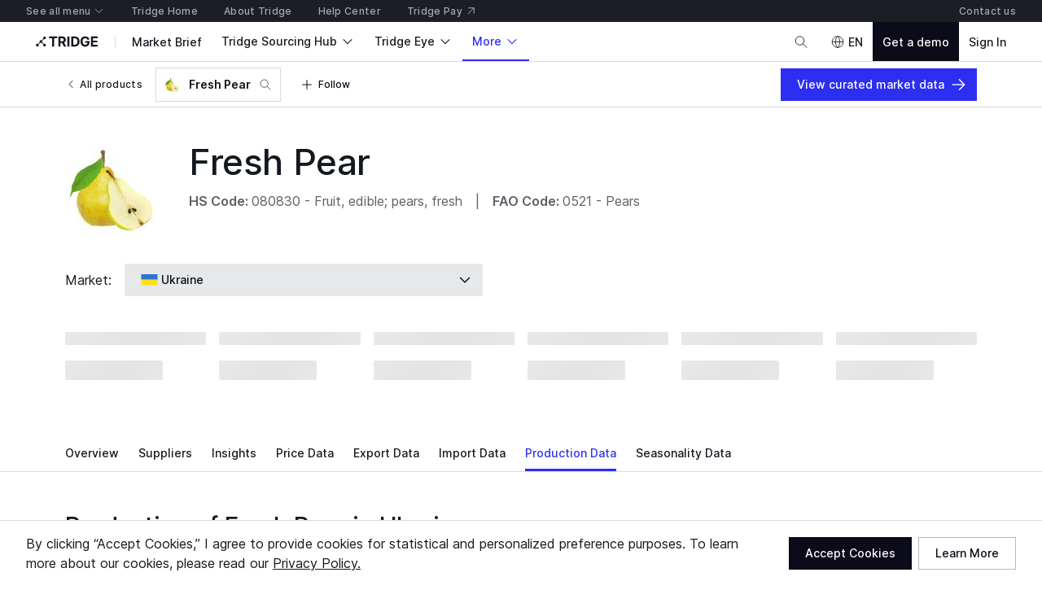

--- FILE ---
content_type: application/javascript
request_url: https://cdn-new.tridge.com/js/chunks/5IVNI6YM.js
body_size: -39
content:
import{a as o}from"https://cdn-new.tridge.com/js/chunks/BG2N3LWR.js";import{w as _}from"https://cdn-new.tridge.com/js/chunks/HHI64AL2.js";_();var L=o,E=L;window.__REACT_LAZY_LOADED_MODULES__||(window.__REACT_LAZY_LOADED_MODULES__=[]);window.__REACT_LAZY_LOADED_MODULES__.push({"src/hooks/useRouter":L});export{E as a};


--- FILE ---
content_type: application/javascript
request_url: https://cdn-new.tridge.com/js/chunks/PAP5HKRY.js
body_size: -24
content:
import{D as t}from"https://cdn-new.tridge.com/js/chunks/QWG3RNVL.js";import{w as e}from"https://cdn-new.tridge.com/js/chunks/HHI64AL2.js";e();var r=t`
  fragment articleFieldsForArticleSimpleItem on Article {
    id
    code
    translatedTitle
    date
    englishSummary
    media {
      name
    }
  }
`;export{r as a};


--- FILE ---
content_type: application/javascript
request_url: https://cdn-new.tridge.com/js/chunks/K7LIPEYN.js
body_size: 12781
content:
import{a as Xt}from"https://cdn-new.tridge.com/js/chunks/VI3EMPJK.js";import{f as me,g as We,h as mt,j as de,v as j,w as V,y as Xe,z as Wt}from"https://cdn-new.tridge.com/js/chunks/HHI64AL2.js";var gt=We(N=>{"use strict";V();var Ze=Symbol.for("react.element"),qe=Symbol.for("react.portal"),xe=Symbol.for("react.fragment"),Pe=Symbol.for("react.strict_mode"),_e=Symbol.for("react.profiler"),Oe=Symbol.for("react.provider"),Ne=Symbol.for("react.context"),Zt=Symbol.for("react.server_context"),Re=Symbol.for("react.forward_ref"),Ie=Symbol.for("react.suspense"),Te=Symbol.for("react.suspense_list"),De=Symbol.for("react.memo"),je=Symbol.for("react.lazy"),qt=Symbol.for("react.offscreen"),yt;yt=Symbol.for("react.module.reference");function K(e){if(typeof e=="object"&&e!==null){var n=e.$$typeof;switch(n){case Ze:switch(e=e.type,e){case xe:case _e:case Pe:case Ie:case Te:return e;default:switch(e=e&&e.$$typeof,e){case Zt:case Ne:case Re:case je:case De:case Oe:return e;default:return n}}case qe:return n}}}N.ContextConsumer=Ne;N.ContextProvider=Oe;N.Element=Ze;N.ForwardRef=Re;N.Fragment=xe;N.Lazy=je;N.Memo=De;N.Portal=qe;N.Profiler=_e;N.StrictMode=Pe;N.Suspense=Ie;N.SuspenseList=Te;N.isAsyncMode=function(){return!1};N.isConcurrentMode=function(){return!1};N.isContextConsumer=function(e){return K(e)===Ne};N.isContextProvider=function(e){return K(e)===Oe};N.isElement=function(e){return typeof e=="object"&&e!==null&&e.$$typeof===Ze};N.isForwardRef=function(e){return K(e)===Re};N.isFragment=function(e){return K(e)===xe};N.isLazy=function(e){return K(e)===je};N.isMemo=function(e){return K(e)===De};N.isPortal=function(e){return K(e)===qe};N.isProfiler=function(e){return K(e)===_e};N.isStrictMode=function(e){return K(e)===Pe};N.isSuspense=function(e){return K(e)===Ie};N.isSuspenseList=function(e){return K(e)===Te};N.isValidElementType=function(e){return typeof e=="string"||typeof e=="function"||e===xe||e===_e||e===Pe||e===Ie||e===Te||e===qt||typeof e=="object"&&e!==null&&(e.$$typeof===je||e.$$typeof===De||e.$$typeof===Oe||e.$$typeof===Ne||e.$$typeof===Re||e.$$typeof===yt||e.getModuleId!==void 0)};N.typeOf=K});var St=We((tn,vt)=>{V();var Jr=de(Xe());vt.exports=gt()});var bt=We((nn,wt)=>{V();wt.exports=function(n,t,r,a){var i=r?r.call(a,n,t):void 0;if(i!==void 0)return!!i;if(n===t)return!0;if(typeof n!="object"||!n||typeof t!="object"||!t)return!1;var s=Object.keys(n),l=Object.keys(t);if(s.length!==l.length)return!1;for(var S=Object.prototype.hasOwnProperty.bind(t),f=0;f<s.length;f++){var m=s[f];if(!S(m))return!1;var w=n[m],R=t[m];if(i=r?r.call(a,w,R,m):void 0,i===!1||i===void 0&&w!==R)return!1}return!0}});function Kt(e){function n(h,u,d,y,o){for(var x=0,c=0,M=0,P=0,O,g,F=0,U=0,A,Y=A=O=0,_=0,G=0,Ce=0,H=0,Ee=d.length,ke=Ee-1,ee,p="",L="",Be="",Ue="",ie;_<Ee;){if(g=d.charCodeAt(_),_===ke&&c+P+M+x!==0&&(c!==0&&(g=c===47?10:47),P=M=x=0,Ee++,ke++),c+P+M+x===0){if(_===ke&&(0<G&&(p=p.replace(R,"")),0<p.trim().length)){switch(g){case 32:case 9:case 59:case 13:case 10:break;default:p+=d.charAt(_)}g=59}switch(g){case 123:for(p=p.trim(),O=p.charCodeAt(0),A=1,H=++_;_<Ee;){switch(g=d.charCodeAt(_)){case 123:A++;break;case 125:A--;break;case 47:switch(g=d.charCodeAt(_+1)){case 42:case 47:e:{for(Y=_+1;Y<ke;++Y)switch(d.charCodeAt(Y)){case 47:if(g===42&&d.charCodeAt(Y-1)===42&&_+2!==Y){_=Y+1;break e}break;case 10:if(g===47){_=Y+1;break e}}_=Y}}break;case 91:g++;case 40:g++;case 34:case 39:for(;_++<ke&&d.charCodeAt(_)!==g;);}if(A===0)break;_++}switch(A=d.substring(H,_),O===0&&(O=(p=p.replace(w,"").trim()).charCodeAt(0)),O){case 64:switch(0<G&&(p=p.replace(R,"")),g=p.charCodeAt(1),g){case 100:case 109:case 115:case 45:G=u;break;default:G=Se}if(A=n(u,G,A,g,o+1),H=A.length,0<q&&(G=t(Se,p,Ce),ie=l(3,A,G,u,Q,W,H,g,o,y),p=G.join(""),ie!==void 0&&(H=(A=ie.trim()).length)===0&&(g=0,A="")),0<H)switch(g){case 115:p=p.replace(oe,s);case 100:case 109:case 45:A=p+"{"+A+"}";break;case 107:p=p.replace(k,"$1 $2"),A=p+"{"+A+"}",A=B===1||B===2&&i("@"+A,3)?"@-webkit-"+A+"@"+A:"@"+A;break;default:A=p+A,y===112&&(A=(L+=A,""))}else A="";break;default:A=n(u,t(u,p,Ce),A,y,o+1)}Be+=A,A=Ce=G=Y=O=0,p="",g=d.charCodeAt(++_);break;case 125:case 59:if(p=(0<G?p.replace(R,""):p).trim(),1<(H=p.length))switch(Y===0&&(O=p.charCodeAt(0),O===45||96<O&&123>O)&&(H=(p=p.replace(" ",":")).length),0<q&&(ie=l(1,p,u,h,Q,W,L.length,y,o,y))!==void 0&&(H=(p=ie.trim()).length)===0&&(p="\0\0"),O=p.charCodeAt(0),g=p.charCodeAt(1),O){case 0:break;case 64:if(g===105||g===99){Ue+=p+d.charAt(_);break}default:p.charCodeAt(H-1)!==58&&(L+=a(p,O,g,p.charCodeAt(2)))}Ce=G=Y=O=0,p="",g=d.charCodeAt(++_)}}switch(g){case 13:case 10:c===47?c=0:1+O===0&&y!==107&&0<p.length&&(G=1,p+="\0"),0<q*pe&&l(0,p,u,h,Q,W,L.length,y,o,y),W=1,Q++;break;case 59:case 125:if(c+P+M+x===0){W++;break}default:switch(W++,ee=d.charAt(_),g){case 9:case 32:if(P+x+c===0)switch(F){case 44:case 58:case 9:case 32:ee="";break;default:g!==32&&(ee=" ")}break;case 0:ee="\\0";break;case 12:ee="\\f";break;case 11:ee="\\v";break;case 38:P+c+x===0&&(G=Ce=1,ee="\f"+ee);break;case 108:if(P+c+x+ne===0&&0<Y)switch(_-Y){case 2:F===112&&d.charCodeAt(_-3)===58&&(ne=F);case 8:U===111&&(ne=U)}break;case 58:P+c+x===0&&(Y=_);break;case 44:c+M+P+x===0&&(G=1,ee+="\r");break;case 34:case 39:c===0&&(P=P===g?0:P===0?g:P);break;case 91:P+c+M===0&&x++;break;case 93:P+c+M===0&&x--;break;case 41:P+c+x===0&&M--;break;case 40:if(P+c+x===0){if(O===0)switch(2*F+3*U){case 533:break;default:O=1}M++}break;case 64:c+M+P+x+Y+A===0&&(A=1);break;case 42:case 47:if(!(0<P+x+M))switch(c){case 0:switch(2*g+3*d.charCodeAt(_+1)){case 235:c=47;break;case 220:H=_,c=42}break;case 42:g===47&&F===42&&H+2!==_&&(d.charCodeAt(H+2)===33&&(L+=d.substring(H,_+1)),ee="",c=0)}}c===0&&(p+=ee)}U=F,F=g,_++}if(H=L.length,0<H){if(G=u,0<q&&(ie=l(2,L,G,h,Q,W,H,y,o,y),ie!==void 0&&(L=ie).length===0))return Ue+L+Be;if(L=G.join(",")+"{"+L+"}",B*ne!==0){switch(B!==2||i(L,2)||(ne=0),ne){case 111:L=L.replace(T,":-moz-$1")+L;break;case 112:L=L.replace($,"::-webkit-input-$1")+L.replace($,"::-moz-$1")+L.replace($,":-ms-input-$1")+L}ne=0}}return Ue+L+Be}function t(h,u,d){var y=u.trim().split(v);u=y;var o=y.length,x=h.length;switch(x){case 0:case 1:var c=0;for(h=x===0?"":h[0]+" ";c<o;++c)u[c]=r(h,u[c],d).trim();break;default:var M=c=0;for(u=[];c<o;++c)for(var P=0;P<x;++P)u[M++]=r(h[P]+" ",y[c],d).trim()}return u}function r(h,u,d){var y=u.charCodeAt(0);switch(33>y&&(y=(u=u.trim()).charCodeAt(0)),y){case 38:return u.replace(I,"$1"+h.trim());case 58:return h.trim()+u.replace(I,"$1"+h.trim());default:if(0<1*d&&0<u.indexOf("\f"))return u.replace(I,(h.charCodeAt(0)===58?"":"$1")+h.trim())}return h+u}function a(h,u,d,y){var o=h+";",x=2*u+3*d+4*y;if(x===944){h=o.indexOf(":",9)+1;var c=o.substring(h,o.length-1).trim();return c=o.substring(0,h).trim()+c+";",B===1||B===2&&i(c,1)?"-webkit-"+c+c:c}if(B===0||B===2&&!i(o,1))return o;switch(x){case 1015:return o.charCodeAt(10)===97?"-webkit-"+o+o:o;case 951:return o.charCodeAt(3)===116?"-webkit-"+o+o:o;case 963:return o.charCodeAt(5)===110?"-webkit-"+o+o:o;case 1009:if(o.charCodeAt(4)!==100)break;case 969:case 942:return"-webkit-"+o+o;case 978:return"-webkit-"+o+"-moz-"+o+o;case 1019:case 983:return"-webkit-"+o+"-moz-"+o+"-ms-"+o+o;case 883:if(o.charCodeAt(8)===45)return"-webkit-"+o+o;if(0<o.indexOf("image-set(",11))return o.replace(fe,"$1-webkit-$2")+o;break;case 932:if(o.charCodeAt(4)===45)switch(o.charCodeAt(5)){case 103:return"-webkit-box-"+o.replace("-grow","")+"-webkit-"+o+"-ms-"+o.replace("grow","positive")+o;case 115:return"-webkit-"+o+"-ms-"+o.replace("shrink","negative")+o;case 98:return"-webkit-"+o+"-ms-"+o.replace("basis","preferred-size")+o}return"-webkit-"+o+"-ms-"+o+o;case 964:return"-webkit-"+o+"-ms-flex-"+o+o;case 1023:if(o.charCodeAt(8)!==99)break;return c=o.substring(o.indexOf(":",15)).replace("flex-","").replace("space-between","justify"),"-webkit-box-pack"+c+"-webkit-"+o+"-ms-flex-pack"+c+o;case 1005:return C.test(o)?o.replace(D,":-webkit-")+o.replace(D,":-moz-")+o:o;case 1e3:switch(c=o.substring(13).trim(),u=c.indexOf("-")+1,c.charCodeAt(0)+c.charCodeAt(u)){case 226:c=o.replace(z,"tb");break;case 232:c=o.replace(z,"tb-rl");break;case 220:c=o.replace(z,"lr");break;default:return o}return"-webkit-"+o+"-ms-"+c+o;case 1017:if(o.indexOf("sticky",9)===-1)break;case 975:switch(u=(o=h).length-10,c=(o.charCodeAt(u)===33?o.substring(0,u):o).substring(h.indexOf(":",7)+1).trim(),x=c.charCodeAt(0)+(c.charCodeAt(7)|0)){case 203:if(111>c.charCodeAt(8))break;case 115:o=o.replace(c,"-webkit-"+c)+";"+o;break;case 207:case 102:o=o.replace(c,"-webkit-"+(102<x?"inline-":"")+"box")+";"+o.replace(c,"-webkit-"+c)+";"+o.replace(c,"-ms-"+c+"box")+";"+o}return o+";";case 938:if(o.charCodeAt(5)===45)switch(o.charCodeAt(6)){case 105:return c=o.replace("-items",""),"-webkit-"+o+"-webkit-box-"+c+"-ms-flex-"+c+o;case 115:return"-webkit-"+o+"-ms-flex-item-"+o.replace(Z,"")+o;default:return"-webkit-"+o+"-ms-flex-line-pack"+o.replace("align-content","").replace(Z,"")+o}break;case 973:case 989:if(o.charCodeAt(3)!==45||o.charCodeAt(4)===122)break;case 931:case 953:if(ae.test(h)===!0)return(c=h.substring(h.indexOf(":")+1)).charCodeAt(0)===115?a(h.replace("stretch","fill-available"),u,d,y).replace(":fill-available",":stretch"):o.replace(c,"-webkit-"+c)+o.replace(c,"-moz-"+c.replace("fill-",""))+o;break;case 962:if(o="-webkit-"+o+(o.charCodeAt(5)===102?"-ms-"+o:"")+o,d+y===211&&o.charCodeAt(13)===105&&0<o.indexOf("transform",10))return o.substring(0,o.indexOf(";",27)+1).replace(E,"$1-webkit-$2")+o}return o}function i(h,u){var d=h.indexOf(u===1?":":"{"),y=h.substring(0,u!==3?d:10);return d=h.substring(d+1,h.length-1),we(u!==2?y:y.replace(re,"$1"),d,u)}function s(h,u){var d=a(u,u.charCodeAt(0),u.charCodeAt(1),u.charCodeAt(2));return d!==u+";"?d.replace(ue," or ($1)").substring(4):"("+u+")"}function l(h,u,d,y,o,x,c,M,P,O){for(var g=0,F=u,U;g<q;++g)switch(U=J[g].call(m,h,F,d,y,o,x,c,M,P,O)){case void 0:case!1:case!0:case null:break;default:F=U}if(F!==u)return F}function S(h){switch(h){case void 0:case null:q=J.length=0;break;default:if(typeof h=="function")J[q++]=h;else if(typeof h=="object")for(var u=0,d=h.length;u<d;++u)S(h[u]);else pe=!!h|0}return S}function f(h){return h=h.prefix,h!==void 0&&(we=null,h?typeof h!="function"?B=1:(B=2,we=h):B=0),f}function m(h,u){var d=h;if(33>d.charCodeAt(0)&&(d=d.trim()),be=d,d=[be],0<q){var y=l(-1,u,d,d,Q,W,0,0,0,0);y!==void 0&&typeof y=="string"&&(u=y)}var o=n(Se,d,u,0,0);return 0<q&&(y=l(-2,o,d,d,Q,W,o.length,0,0,0),y!==void 0&&(o=y)),be="",ne=0,W=Q=1,o}var w=/^\0+/g,R=/[\0\r\f]/g,D=/: */g,C=/zoo|gra/,E=/([,: ])(transform)/g,v=/,\r+?/g,I=/([\t\r\n ])*\f?&/g,k=/@(k\w+)\s*(\S*)\s*/,$=/::(place)/g,T=/:(read-only)/g,z=/[svh]\w+-[tblr]{2}/,oe=/\(\s*(.*)\s*\)/g,ue=/([\s\S]*?);/g,Z=/-self|flex-/g,re=/[^]*?(:[rp][el]a[\w-]+)[^]*/,ae=/stretch|:\s*\w+\-(?:conte|avail)/,fe=/([^-])(image-set\()/,W=1,Q=1,ne=0,B=1,Se=[],J=[],q=0,we=null,pe=0,be="";return m.use=S,m.set=f,e!==void 0&&f(e),m}var an,Ct,kt=me(()=>{V();an=de(Xe());Ct=Kt});var Qt,At,Et=me(()=>{V();Qt={animationIterationCount:1,borderImageOutset:1,borderImageSlice:1,borderImageWidth:1,boxFlex:1,boxFlexGroup:1,boxOrdinalGroup:1,columnCount:1,columns:1,flex:1,flexGrow:1,flexPositive:1,flexShrink:1,flexNegative:1,flexOrder:1,gridRow:1,gridRowEnd:1,gridRowSpan:1,gridRowStart:1,gridColumn:1,gridColumnEnd:1,gridColumnSpan:1,gridColumnStart:1,msGridRow:1,msGridRowSpan:1,msGridColumn:1,msGridColumnSpan:1,fontWeight:1,lineHeight:1,opacity:1,order:1,orphans:1,tabSize:1,widows:1,zIndex:1,zoom:1,WebkitLineClamp:1,fillOpacity:1,floodOpacity:1,stopOpacity:1,strokeDasharray:1,strokeDashoffset:1,strokeMiterlimit:1,strokeOpacity:1,strokeWidth:1},At=Qt});function xt(e){var n=Object.create(null);return function(t){return n[t]===void 0&&(n[t]=e(t)),n[t]}}var Pt=me(()=>{V()});var Jt,Ke,_t=me(()=>{V();Pt();Jt=/^((children|dangerouslySetInnerHTML|key|ref|autoFocus|defaultValue|defaultChecked|innerHTML|suppressContentEditableWarning|suppressHydrationWarning|valueLink|abbr|accept|acceptCharset|accessKey|action|allow|allowUserMedia|allowPaymentRequest|allowFullScreen|allowTransparency|alt|async|autoComplete|autoPlay|capture|cellPadding|cellSpacing|challenge|charSet|checked|cite|classID|className|cols|colSpan|content|contentEditable|contextMenu|controls|controlsList|coords|crossOrigin|data|dateTime|decoding|default|defer|dir|disabled|disablePictureInPicture|disableRemotePlayback|download|draggable|encType|enterKeyHint|fetchpriority|fetchPriority|form|formAction|formEncType|formMethod|formNoValidate|formTarget|frameBorder|headers|height|hidden|high|href|hrefLang|htmlFor|httpEquiv|id|inputMode|integrity|is|keyParams|keyType|kind|label|lang|list|loading|loop|low|marginHeight|marginWidth|max|maxLength|media|mediaGroup|method|min|minLength|multiple|muted|name|nonce|noValidate|open|optimum|pattern|placeholder|playsInline|poster|preload|profile|radioGroup|readOnly|referrerPolicy|rel|required|reversed|role|rows|rowSpan|sandbox|scope|scoped|scrolling|seamless|selected|shape|size|sizes|slot|span|spellCheck|src|srcDoc|srcLang|srcSet|start|step|style|summary|tabIndex|target|title|translate|type|useMap|value|width|wmode|wrap|about|datatype|inlist|prefix|property|resource|typeof|vocab|autoCapitalize|autoCorrect|autoSave|color|incremental|fallback|inert|itemProp|itemScope|itemType|itemID|itemRef|on|option|results|security|unselectable|accentHeight|accumulate|additive|alignmentBaseline|allowReorder|alphabetic|amplitude|arabicForm|ascent|attributeName|attributeType|autoReverse|azimuth|baseFrequency|baselineShift|baseProfile|bbox|begin|bias|by|calcMode|capHeight|clip|clipPathUnits|clipPath|clipRule|colorInterpolation|colorInterpolationFilters|colorProfile|colorRendering|contentScriptType|contentStyleType|cursor|cx|cy|d|decelerate|descent|diffuseConstant|direction|display|divisor|dominantBaseline|dur|dx|dy|edgeMode|elevation|enableBackground|end|exponent|externalResourcesRequired|fill|fillOpacity|fillRule|filter|filterRes|filterUnits|floodColor|floodOpacity|focusable|fontFamily|fontSize|fontSizeAdjust|fontStretch|fontStyle|fontVariant|fontWeight|format|from|fr|fx|fy|g1|g2|glyphName|glyphOrientationHorizontal|glyphOrientationVertical|glyphRef|gradientTransform|gradientUnits|hanging|horizAdvX|horizOriginX|ideographic|imageRendering|in|in2|intercept|k|k1|k2|k3|k4|kernelMatrix|kernelUnitLength|kerning|keyPoints|keySplines|keyTimes|lengthAdjust|letterSpacing|lightingColor|limitingConeAngle|local|markerEnd|markerMid|markerStart|markerHeight|markerUnits|markerWidth|mask|maskContentUnits|maskUnits|mathematical|mode|numOctaves|offset|opacity|operator|order|orient|orientation|origin|overflow|overlinePosition|overlineThickness|panose1|paintOrder|pathLength|patternContentUnits|patternTransform|patternUnits|pointerEvents|points|pointsAtX|pointsAtY|pointsAtZ|preserveAlpha|preserveAspectRatio|primitiveUnits|r|radius|refX|refY|renderingIntent|repeatCount|repeatDur|requiredExtensions|requiredFeatures|restart|result|rotate|rx|ry|scale|seed|shapeRendering|slope|spacing|specularConstant|specularExponent|speed|spreadMethod|startOffset|stdDeviation|stemh|stemv|stitchTiles|stopColor|stopOpacity|strikethroughPosition|strikethroughThickness|string|stroke|strokeDasharray|strokeDashoffset|strokeLinecap|strokeLinejoin|strokeMiterlimit|strokeOpacity|strokeWidth|surfaceScale|systemLanguage|tableValues|targetX|targetY|textAnchor|textDecoration|textRendering|textLength|to|transform|u1|u2|underlinePosition|underlineThickness|unicode|unicodeBidi|unicodeRange|unitsPerEm|vAlphabetic|vHanging|vIdeographic|vMathematical|values|vectorEffect|version|vertAdvY|vertOriginX|vertOriginY|viewBox|viewTarget|visibility|widths|wordSpacing|writingMode|x|xHeight|x1|x2|xChannelSelector|xlinkActuate|xlinkArcrole|xlinkHref|xlinkRole|xlinkShow|xlinkTitle|xlinkType|xmlBase|xmlns|xmlnsXlink|xmlLang|xmlSpace|y|y1|y2|yChannelSelector|z|zoomAndPan|for|class|autofocus)|(([Dd][Aa][Tt][Aa]|[Aa][Rr][Ii][Aa]|x)-.*))$/,Ke=xt(function(e){return Jt.test(e)||e.charCodeAt(0)===111&&e.charCodeAt(1)===110&&e.charCodeAt(2)<91})});var pt={};mt(pt,{ServerStyleSheet:()=>Tr,StyleSheetConsumer:()=>Sr,StyleSheetContext:()=>He,StyleSheetManager:()=>Gt,ThemeConsumer:()=>_r,ThemeContext:()=>le,ThemeProvider:()=>Or,__PRIVATE__:()=>zr,createGlobalStyle:()=>Rr,css:()=>Ye,default:()=>ft,isStyledComponent:()=>Ge,keyframes:()=>Ir,useTheme:()=>jr,version:()=>er,withTheme:()=>Dr});function X(){return(X=Object.assign||function(e){for(var n=1;n<arguments.length;n++){var t=arguments[n];for(var r in t)Object.prototype.hasOwnProperty.call(t,r)&&(e[r]=t[r])}return e}).apply(this,arguments)}function ge(e){return typeof e=="function"}function tt(e){return e.displayName||e.name||"Component"}function Ge(e){return e&&typeof e.styledComponentId=="string"}function te(e){for(var n=arguments.length,t=new Array(n>1?n-1:0),r=1;r<n;r++)t[r-1]=arguments[r];throw new Error("An error occurred. See https://git.io/JUIaE#"+e+" for more information."+(t.length>0?" Args: "+t.join(", "):""))}function nt(e){var n,t="";for(n=Math.abs(e);n>52;n=n/52|0)t=Rt(n%52)+t;return(Rt(n%52)+t).replace(pr,"$1-$2")}function Lt(e){for(var n=0;n<e.length;n+=1){var t=e[n];if(ge(t)&&!Ge(t))return!1}return!0}function $t(e){var n,t,r,a,i=e===void 0?se:e,s=i.options,l=s===void 0?se:s,S=i.plugins,f=S===void 0?$e:S,m=new Ct(l),w=[],R=function(E){function v(I){if(I)try{E(I+"}")}catch(k){}}return function(I,k,$,T,z,oe,ue,Z,re,ae){switch(I){case 1:if(re===0&&k.charCodeAt(0)===64)return E(k+";"),"";break;case 2:if(Z===0)return k+"/*|*/";break;case 3:switch(Z){case 102:case 112:return E($[0]+k),"";default:return k+(ae===0?"/*|*/":"")}case-2:k.split("/*|*/}").forEach(v)}}}(function(E){w.push(E)}),D=function(E,v,I){return v===0&&vr.indexOf(I[t.length])!==-1||I.match(a)?E:"."+n};function C(E,v,I,k){k===void 0&&(k="&");var $=E.replace(gr,""),T=v&&I?I+" "+v+" { "+$+" }":$;return n=k,t=v,r=new RegExp("\\"+t+"\\b","g"),a=new RegExp("(\\"+t+"\\b){2,}"),m(I||!v?"":v,T)}return m.use([].concat(f,[function(E,v,I){E===2&&I.length&&I[0].lastIndexOf(t)>0&&(I[0]=I[0].replace(r,D))},R,function(E){if(E===-2){var v=w;return w=[],v}}])),C.hash=f.length?f.reduce(function(E,v){return v.name||te(15),ye(E,v.name)},5381).toString():"",C}function ut(){return(0,b.useContext)(He)||Vt}function Ft(){return(0,b.useContext)(lt)||ot}function Gt(e){var n=(0,b.useState)(e.stylisPlugins),t=n[0],r=n[1],a=ut(),i=(0,b.useMemo)(function(){var l=a;return e.sheet?l=e.sheet:e.target&&(l=l.reconstructWithOptions({target:e.target},!1)),e.disableCSSOMInjection&&(l=l.reconstructWithOptions({useCSSOMInjection:!1})),l},[e.disableCSSOMInjection,e.sheet,e.target]),s=(0,b.useMemo)(function(){return $t({options:{prefix:!e.disableVendorPrefixes},plugins:t})},[e.disableVendorPrefixes,t]);return(0,b.useEffect)(function(){(0,jt.default)(t,e.stylisPlugins)||r(e.stylisPlugins)},[e.stylisPlugins]),b.default.createElement(He.Provider,{value:i},b.default.createElement(lt.Provider,{value:s},e.children))}function It(e){return wr.test(e)?e.replace(br,kr).replace(Cr,"-ms-"):e}function he(e,n,t,r){if(Array.isArray(e)){for(var a,i=[],s=0,l=e.length;s<l;s+=1)(a=he(e[s],n,t,r))!==""&&(Array.isArray(a)?i.push.apply(i,a):i.push(a));return i}if(Tt(e))return"";if(Ge(e))return"."+e.styledComponentId;if(ge(e)){if(typeof(f=e)!="function"||f.prototype&&f.prototype.isReactComponent||!n)return e;var S=e(n);return he(S,n,t,r)}var f;return e instanceof Ht?t?(e.inject(t,r),e.getName(r)):e:et(e)?function m(w,R){var D,C,E=[];for(var v in w)w.hasOwnProperty(v)&&!Tt(w[v])&&(Array.isArray(w[v])&&w[v].isCss||ge(w[v])?E.push(It(v)+":",w[v],";"):et(w[v])?E.push.apply(E,m(w[v],v)):E.push(It(v)+": "+(D=v,(C=w[v])==null||typeof C=="boolean"||C===""?"":typeof C!="number"||C===0||D in At?String(C).trim():C+"px")+";"));return R?[R+" {"].concat(E,["}"]):E}(e):e.toString()}function Ye(e){for(var n=arguments.length,t=new Array(n>1?n-1:0),r=1;r<n;r++)t[r-1]=arguments[r];return ge(e)||et(e)?Dt(he(Ot($e,[e].concat(t)))):t.length===0&&e.length===1&&typeof e[0]=="string"?e:Dt(he(Ot(e,t)))}function Qe(e){return e.replace(Ar,"-").replace(Er,"")}function Me(e){return typeof e=="string"&&!0}function Pr(e,n,t){var r=e[t];at(n)&&at(r)?Yt(r,n):e[t]=n}function Yt(e){for(var n=arguments.length,t=new Array(n>1?n-1:0),r=1;r<n;r++)t[r-1]=arguments[r];for(var a=0,i=t;a<i.length;a++){var s=i[a];if(at(s))for(var l in s)xr(l)&&Pr(e,s[l],l)}return e}function Or(e){var n=(0,b.useContext)(le),t=(0,b.useMemo)(function(){return function(r,a){if(!r)return te(14);if(ge(r)){var i=r(a);return i}return Array.isArray(r)||typeof r!="object"?te(8):a?X({},a,{},r):r}(e.theme,n)},[e.theme,n]);return e.children?b.default.createElement(le.Provider,{value:t},e.children):null}function Bt(e,n,t){var r=Ge(e),a=!Me(e),i=n.attrs,s=i===void 0?$e:i,l=n.componentId,S=l===void 0?function(k,$){var T=typeof k!="string"?"sc":Qe(k);Je[T]=(Je[T]||0)+1;var z=T+"-"+ht("5.3.9"+T+Je[T]);return $?$+"-"+z:z}(n.displayName,n.parentComponentId):l,f=n.displayName,m=f===void 0?function(k){return Me(k)?"styled."+k:"Styled("+tt(k)+")"}(e):f,w=n.displayName&&n.componentId?Qe(n.displayName)+"-"+n.componentId:n.componentId||S,R=r&&e.attrs?Array.prototype.concat(e.attrs,s).filter(Boolean):s,D=n.shouldForwardProp;r&&e.shouldForwardProp&&(D=n.shouldForwardProp?function(k,$,T){return e.shouldForwardProp(k,$,T)&&n.shouldForwardProp(k,$,T)}:e.shouldForwardProp);var C,E=new yr(t,w,r?e.componentStyle:void 0),v=E.isStatic&&s.length===0,I=function(k,$){return function(T,z,oe,ue){var Z=T.attrs,re=T.componentStyle,ae=T.defaultProps,fe=T.foldedComponentIds,W=T.shouldForwardProp,Q=T.styledComponentId,ne=T.target,B=function(y,o,x){y===void 0&&(y=se);var c=X({},o,{theme:y}),M={};return x.forEach(function(P){var O,g,F,U=P;for(O in ge(U)&&(U=U(c)),U)c[O]=M[O]=O==="className"?(g=M[O],F=U[O],g&&F?g+" "+F:g||F):U[O]}),[c,M]}(dt(z,(0,b.useContext)(le),ae)||se,z,Z),Se=B[0],J=B[1],q=function(y,o,x,c){var M=ut(),P=Ft(),O=o?y.generateAndInjectStyles(se,M,P):y.generateAndInjectStyles(x,M,P);return O}(re,ue,Se,void 0),we=oe,pe=J.$as||z.$as||J.as||z.as||ne,be=Me(pe),h=J!==z?X({},z,{},J):z,u={};for(var d in h)d[0]!=="$"&&d!=="as"&&(d==="forwardedAs"?u.as=h[d]:(W?W(d,Ke,pe):!be||Ke(d))&&(u[d]=h[d]));return z.style&&J.style!==z.style&&(u.style=X({},z.style,{},J.style)),u.className=Array.prototype.concat(fe,Q,q!==Q?q:null,z.className,J.className).filter(Boolean).join(" "),u.ref=we,(0,b.createElement)(pe,u)}(C,k,$,v)};return I.displayName=m,(C=b.default.forwardRef(I)).attrs=R,C.componentStyle=E,C.displayName=m,C.shouldForwardProp=D,C.foldedComponentIds=r?Array.prototype.concat(e.foldedComponentIds,e.styledComponentId):$e,C.styledComponentId=w,C.target=r?e.target:e,C.withComponent=function(k){var $=n.componentId,T=function(oe,ue){if(oe==null)return{};var Z,re,ae={},fe=Object.keys(oe);for(re=0;re<fe.length;re++)Z=fe[re],ue.indexOf(Z)>=0||(ae[Z]=oe[Z]);return ae}(n,["componentId"]),z=$&&$+"-"+(Me(k)?k:Qe(tt(k)));return Bt(k,X({},T,{attrs:R,componentId:z}),t)},Object.defineProperty(C,"defaultProps",{get:function(){return this._foldedDefaultProps},set:function(k){this._foldedDefaultProps=r?Yt({},e.defaultProps,k):k}}),Object.defineProperty(C,"toString",{value:function(){return"."+C.styledComponentId}}),a&&(0,st.default)(C,e,{attrs:!0,componentStyle:!0,displayName:!0,foldedComponentIds:!0,shouldForwardProp:!0,styledComponentId:!0,target:!0,withComponent:!0}),C}function Rr(e){for(var n=arguments.length,t=new Array(n>1?n-1:0),r=1;r<n;r++)t[r-1]=arguments[r];var a=Ye.apply(void 0,[e].concat(t)),i="sc-global-"+ht(JSON.stringify(a)),s=new Nr(a,i);function l(f){var m=ut(),w=Ft(),R=(0,b.useContext)(le),D=(0,b.useRef)(m.allocateGSInstance(i)).current;return m.server&&S(D,f,m,R,w),(0,b.useLayoutEffect)(function(){if(!m.server)return S(D,f,m,R,w),function(){return s.removeStyles(D,m)}},[D,f,m,R,w]),null}function S(f,m,w,R,D){if(s.isStatic)s.renderStyles(f,rr,w,D);else{var C=X({},m,{theme:dt(m,R,l.defaultProps)});s.renderStyles(f,C,w,D)}}return b.default.memo(l)}function Ir(e){for(var n=arguments.length,t=new Array(n>1?n-1:0),r=1;r<n;r++)t[r-1]=arguments[r];var a=Ye.apply(void 0,[e].concat(t)).join(""),i=ht(a);return new Ht(i,a)}var gn,Fe,b,jt,st,Ot,et,$e,se,ce,er,ct,tr,rr,nr,Le,Ve,Ae,ze,or,ar,ir,sr,cr,lr,rt,zt,ur,dr,hr,Nt,fr,ve,pr,Rt,ye,Mt,mr,yr,gr,vr,He,Sr,lt,Vt,ot,Ht,wr,br,Cr,kr,Tt,Dt,dt,Ar,Er,ht,at,xr,le,_r,Je,it,Nr,Tr,Dr,jr,zr,ft,Ut=me(()=>{V();gn=de(Xe()),Fe=de(St()),b=de(Wt()),jt=de(bt());kt();Et();_t();st=de(Xt());Ot=function(e,n){for(var t=[e[0]],r=0,a=n.length;r<a;r+=1)t.push(n[r],e[r+1]);return t},et=function(e){return e!==null&&typeof e=="object"&&(e.toString?e.toString():Object.prototype.toString.call(e))==="[object Object]"&&!(0,Fe.typeOf)(e)},$e=Object.freeze([]),se=Object.freeze({});ce=typeof j!="undefined"&&j.env!==void 0&&(j.env.REACT_APP_SC_ATTR||j.env.SC_ATTR)||"data-styled",er="5.3.9",ct=typeof window!="undefined"&&"HTMLElement"in window,tr=!!(typeof SC_DISABLE_SPEEDY=="boolean"?SC_DISABLE_SPEEDY:typeof j!="undefined"&&j.env!==void 0&&(j.env.REACT_APP_SC_DISABLE_SPEEDY!==void 0&&j.env.REACT_APP_SC_DISABLE_SPEEDY!==""?j.env.REACT_APP_SC_DISABLE_SPEEDY!=="false"&&j.env.REACT_APP_SC_DISABLE_SPEEDY:j.env.SC_DISABLE_SPEEDY!==void 0&&j.env.SC_DISABLE_SPEEDY!==""&&j.env.SC_DISABLE_SPEEDY!=="false"&&j.env.SC_DISABLE_SPEEDY)),rr={};nr=function(){function e(t){this.groupSizes=new Uint32Array(512),this.length=512,this.tag=t}var n=e.prototype;return n.indexOfGroup=function(t){for(var r=0,a=0;a<t;a++)r+=this.groupSizes[a];return r},n.insertRules=function(t,r){if(t>=this.groupSizes.length){for(var a=this.groupSizes,i=a.length,s=i;t>=s;)(s<<=1)<0&&te(16,""+t);this.groupSizes=new Uint32Array(s),this.groupSizes.set(a),this.length=s;for(var l=i;l<s;l++)this.groupSizes[l]=0}for(var S=this.indexOfGroup(t+1),f=0,m=r.length;f<m;f++)this.tag.insertRule(S,r[f])&&(this.groupSizes[t]++,S++)},n.clearGroup=function(t){if(t<this.length){var r=this.groupSizes[t],a=this.indexOfGroup(t),i=a+r;this.groupSizes[t]=0;for(var s=a;s<i;s++)this.tag.deleteRule(a)}},n.getGroup=function(t){var r="";if(t>=this.length||this.groupSizes[t]===0)return r;for(var a=this.groupSizes[t],i=this.indexOfGroup(t),s=i+a,l=i;l<s;l++)r+=this.tag.getRule(l)+`/*!sc*/
`;return r},e}(),Le=new Map,Ve=new Map,Ae=1,ze=function(e){if(Le.has(e))return Le.get(e);for(;Ve.has(Ae);)Ae++;var n=Ae++;return Le.set(e,n),Ve.set(n,e),n},or=function(e){return Ve.get(e)},ar=function(e,n){n>=Ae&&(Ae=n+1),Le.set(e,n),Ve.set(n,e)},ir="style["+ce+'][data-styled-version="5.3.9"]',sr=new RegExp("^"+ce+'\\.g(\\d+)\\[id="([\\w\\d-]+)"\\].*?"([^"]*)'),cr=function(e,n,t){for(var r,a=t.split(","),i=0,s=a.length;i<s;i++)(r=a[i])&&e.registerName(n,r)},lr=function(e,n){for(var t=(n.textContent||"").split(`/*!sc*/
`),r=[],a=0,i=t.length;a<i;a++){var s=t[a].trim();if(s){var l=s.match(sr);if(l){var S=0|parseInt(l[1],10),f=l[2];S!==0&&(ar(f,S),cr(e,f,l[3]),e.getTag().insertRules(S,r)),r.length=0}else r.push(s)}}},rt=function(){return typeof __webpack_nonce__!="undefined"?__webpack_nonce__:null},zt=function(e){var n=document.head,t=e||n,r=document.createElement("style"),a=function(l){for(var S=l.childNodes,f=S.length;f>=0;f--){var m=S[f];if(m&&m.nodeType===1&&m.hasAttribute(ce))return m}}(t),i=a!==void 0?a.nextSibling:null;r.setAttribute(ce,"active"),r.setAttribute("data-styled-version","5.3.9");var s=rt();return s&&r.setAttribute("nonce",s),t.insertBefore(r,i),r},ur=function(){function e(t){var r=this.element=zt(t);r.appendChild(document.createTextNode("")),this.sheet=function(a){if(a.sheet)return a.sheet;for(var i=document.styleSheets,s=0,l=i.length;s<l;s++){var S=i[s];if(S.ownerNode===a)return S}te(17)}(r),this.length=0}var n=e.prototype;return n.insertRule=function(t,r){try{return this.sheet.insertRule(r,t),this.length++,!0}catch(a){return!1}},n.deleteRule=function(t){this.sheet.deleteRule(t),this.length--},n.getRule=function(t){var r=this.sheet.cssRules[t];return r!==void 0&&typeof r.cssText=="string"?r.cssText:""},e}(),dr=function(){function e(t){var r=this.element=zt(t);this.nodes=r.childNodes,this.length=0}var n=e.prototype;return n.insertRule=function(t,r){if(t<=this.length&&t>=0){var a=document.createTextNode(r),i=this.nodes[t];return this.element.insertBefore(a,i||null),this.length++,!0}return!1},n.deleteRule=function(t){this.element.removeChild(this.nodes[t]),this.length--},n.getRule=function(t){return t<this.length?this.nodes[t].textContent:""},e}(),hr=function(){function e(t){this.rules=[],this.length=0}var n=e.prototype;return n.insertRule=function(t,r){return t<=this.length&&(this.rules.splice(t,0,r),this.length++,!0)},n.deleteRule=function(t){this.rules.splice(t,1),this.length--},n.getRule=function(t){return t<this.length?this.rules[t]:""},e}(),Nt=ct,fr={isServer:!ct,useCSSOMInjection:!tr},ve=function(){function e(t,r,a){t===void 0&&(t=se),r===void 0&&(r={}),this.options=X({},fr,{},t),this.gs=r,this.names=new Map(a),this.server=!!t.isServer,!this.server&&ct&&Nt&&(Nt=!1,function(i){for(var s=document.querySelectorAll(ir),l=0,S=s.length;l<S;l++){var f=s[l];f&&f.getAttribute(ce)!=="active"&&(lr(i,f),f.parentNode&&f.parentNode.removeChild(f))}}(this))}e.registerId=function(t){return ze(t)};var n=e.prototype;return n.reconstructWithOptions=function(t,r){return r===void 0&&(r=!0),new e(X({},this.options,{},t),this.gs,r&&this.names||void 0)},n.allocateGSInstance=function(t){return this.gs[t]=(this.gs[t]||0)+1},n.getTag=function(){return this.tag||(this.tag=(a=(r=this.options).isServer,i=r.useCSSOMInjection,s=r.target,t=a?new hr(s):i?new ur(s):new dr(s),new nr(t)));var t,r,a,i,s},n.hasNameForId=function(t,r){return this.names.has(t)&&this.names.get(t).has(r)},n.registerName=function(t,r){if(ze(t),this.names.has(t))this.names.get(t).add(r);else{var a=new Set;a.add(r),this.names.set(t,a)}},n.insertRules=function(t,r,a){this.registerName(t,r),this.getTag().insertRules(ze(t),a)},n.clearNames=function(t){this.names.has(t)&&this.names.get(t).clear()},n.clearRules=function(t){this.getTag().clearGroup(ze(t)),this.clearNames(t)},n.clearTag=function(){this.tag=void 0},n.toString=function(){return function(t){for(var r=t.getTag(),a=r.length,i="",s=0;s<a;s++){var l=or(s);if(l!==void 0){var S=t.names.get(l),f=r.getGroup(s);if(S&&f&&S.size){var m=ce+".g"+s+'[id="'+l+'"]',w="";S!==void 0&&S.forEach(function(R){R.length>0&&(w+=R+",")}),i+=""+f+m+'{content:"'+w+`"}/*!sc*/
`}}}return i}(this)},e}(),pr=/(a)(d)/gi,Rt=function(e){return String.fromCharCode(e+(e>25?39:97))};ye=function(e,n){for(var t=n.length;t;)e=33*e^n.charCodeAt(--t);return e},Mt=function(e){return ye(5381,e)};mr=Mt("5.3.9"),yr=function(){function e(n,t,r){this.rules=n,this.staticRulesId="",this.isStatic=(r===void 0||r.isStatic)&&Lt(n),this.componentId=t,this.baseHash=ye(mr,t),this.baseStyle=r,ve.registerId(t)}return e.prototype.generateAndInjectStyles=function(n,t,r){var a=this.componentId,i=[];if(this.baseStyle&&i.push(this.baseStyle.generateAndInjectStyles(n,t,r)),this.isStatic&&!r.hash)if(this.staticRulesId&&t.hasNameForId(a,this.staticRulesId))i.push(this.staticRulesId);else{var s=he(this.rules,n,t,r).join(""),l=nt(ye(this.baseHash,s)>>>0);if(!t.hasNameForId(a,l)){var S=r(s,"."+l,void 0,a);t.insertRules(a,l,S)}i.push(l),this.staticRulesId=l}else{for(var f=this.rules.length,m=ye(this.baseHash,r.hash),w="",R=0;R<f;R++){var D=this.rules[R];if(typeof D=="string")w+=D;else if(D){var C=he(D,n,t,r),E=Array.isArray(C)?C.join(""):C;m=ye(m,E+R),w+=E}}if(w){var v=nt(m>>>0);if(!t.hasNameForId(a,v)){var I=r(w,"."+v,void 0,a);t.insertRules(a,v,I)}i.push(v)}}return i.join(" ")},e}(),gr=/^\s*\/\/.*$/gm,vr=[":","[",".","#"];He=b.default.createContext(),Sr=He.Consumer,lt=b.default.createContext(),Vt=(lt.Consumer,new ve),ot=$t();Ht=function(){function e(n,t){var r=this;this.inject=function(a,i){i===void 0&&(i=ot);var s=r.name+i.hash;a.hasNameForId(r.id,s)||a.insertRules(r.id,s,i(r.rules,s,"@keyframes"))},this.toString=function(){return te(12,String(r.name))},this.name=n,this.id="sc-keyframes-"+n,this.rules=t}return e.prototype.getName=function(n){return n===void 0&&(n=ot),this.name+n.hash},e}(),wr=/([A-Z])/,br=/([A-Z])/g,Cr=/^ms-/,kr=function(e){return"-"+e.toLowerCase()};Tt=function(e){return e==null||e===!1||e===""};Dt=function(e){return Array.isArray(e)&&(e.isCss=!0),e};dt=function(e,n,t){return t===void 0&&(t=se),e.theme!==t.theme&&e.theme||n||t.theme},Ar=/[!"#$%&'()*+,./:;<=>?@[\\\]^`{|}~-]+/g,Er=/(^-|-$)/g;ht=function(e){return nt(Mt(e)>>>0)};at=function(e){return typeof e=="function"||typeof e=="object"&&e!==null&&!Array.isArray(e)},xr=function(e){return e!=="__proto__"&&e!=="constructor"&&e!=="prototype"};le=b.default.createContext(),_r=le.Consumer;Je={};it=function(e){return function n(t,r,a){if(a===void 0&&(a=se),!(0,Fe.isValidElementType)(r))return te(1,String(r));var i=function(){return t(r,a,Ye.apply(void 0,arguments))};return i.withConfig=function(s){return n(t,r,X({},a,{},s))},i.attrs=function(s){return n(t,r,X({},a,{attrs:Array.prototype.concat(a.attrs,s).filter(Boolean)}))},i}(Bt,e)};["a","abbr","address","area","article","aside","audio","b","base","bdi","bdo","big","blockquote","body","br","button","canvas","caption","cite","code","col","colgroup","data","datalist","dd","del","details","dfn","dialog","div","dl","dt","em","embed","fieldset","figcaption","figure","footer","form","h1","h2","h3","h4","h5","h6","head","header","hgroup","hr","html","i","iframe","img","input","ins","kbd","keygen","label","legend","li","link","main","map","mark","marquee","menu","menuitem","meta","meter","nav","noscript","object","ol","optgroup","option","output","p","param","picture","pre","progress","q","rp","rt","ruby","s","samp","script","section","select","small","source","span","strong","style","sub","summary","sup","table","tbody","td","textarea","tfoot","th","thead","time","title","tr","track","u","ul","var","video","wbr","circle","clipPath","defs","ellipse","foreignObject","g","image","line","linearGradient","marker","mask","path","pattern","polygon","polyline","radialGradient","rect","stop","svg","text","textPath","tspan"].forEach(function(e){it[e]=it(e)});Nr=function(){function e(t,r){this.rules=t,this.componentId=r,this.isStatic=Lt(t),ve.registerId(this.componentId+1)}var n=e.prototype;return n.createStyles=function(t,r,a,i){var s=i(he(this.rules,r,a,i).join(""),""),l=this.componentId+t;a.insertRules(l,l,s)},n.removeStyles=function(t,r){r.clearRules(this.componentId+t)},n.renderStyles=function(t,r,a,i){t>2&&ve.registerId(this.componentId+t),this.removeStyles(t,a),this.createStyles(t,r,a,i)},e}();Tr=function(){function e(){var t=this;this._emitSheetCSS=function(){var r=t.instance.toString();if(!r)return"";var a=rt();return"<style "+[a&&'nonce="'+a+'"',ce+'="true"','data-styled-version="5.3.9"'].filter(Boolean).join(" ")+">"+r+"</style>"},this.getStyleTags=function(){return t.sealed?te(2):t._emitSheetCSS()},this.getStyleElement=function(){var r;if(t.sealed)return te(2);var a=((r={})[ce]="",r["data-styled-version"]="5.3.9",r.dangerouslySetInnerHTML={__html:t.instance.toString()},r),i=rt();return i&&(a.nonce=i),[b.default.createElement("style",X({},a,{key:"sc-0-0"}))]},this.seal=function(){t.sealed=!0},this.instance=new ve({isServer:!0}),this.sealed=!1}var n=e.prototype;return n.collectStyles=function(t){return this.sealed?te(2):b.default.createElement(Gt,{sheet:this.instance},t)},n.interleaveWithNodeStream=function(t){return te(3)},e}(),Dr=function(e){var n=b.default.forwardRef(function(t,r){var a=(0,b.useContext)(le),i=e.defaultProps,s=dt(t,a,i);return b.default.createElement(e,X({},t,{theme:s,ref:r}))});return(0,st.default)(n,e),n.displayName="WithTheme("+tt(e)+")",n},jr=function(){return(0,b.useContext)(le)},zr={StyleSheet:ve,masterSheet:Vt},ft=it});var Zr={};mt(Zr,{ServerStyleSheet:()=>Mr,StyleSheetManager:()=>Lr,ThemeConsumer:()=>$r,ThemeContext:()=>Vr,ThemeProvider:()=>Fr,createGlobalStyle:()=>Gr,css:()=>Hr,default:()=>Xr,isStyledComponent:()=>Yr,keyframes:()=>Br,useTheme:()=>Ur,withTheme:()=>Wr});var Mr,Lr,$r,Vr,Fr,Gr,Hr,Yr,Br,Ur,Wr,Xr,qr=me(()=>{V();Ut();({ServerStyleSheet:Mr,StyleSheetManager:Lr,ThemeConsumer:$r,ThemeContext:Vr,ThemeProvider:Fr,createGlobalStyle:Gr,css:Hr,isStyledComponent:Yr,keyframes:Br,useTheme:Ur,withTheme:Wr}=pt),Xr=ft});export{bt as a,ft as b,Ut as c,Fr as d,Gr as e,Hr as f,Br as g,Ur as h,Xr as i,Zr as j,qr as k};
/*! Bundled license information:

react-is/cjs/react-is.production.min.js:
  (**
   * @license React
   * react-is.production.min.js
   *
   * Copyright (c) Facebook, Inc. and its affiliates.
   *
   * This source code is licensed under the MIT license found in the
   * LICENSE file in the root directory of this source tree.
   *)
*/


--- FILE ---
content_type: application/javascript
request_url: https://cdn-new.tridge.com/js/chunks/OJGC7OU6.js
body_size: -51
content:
import{w as n}from"https://cdn-new.tridge.com/js/chunks/HHI64AL2.js";n();var a={},t=e=>(a[e]||(window.BroadcastChannel?a[e]=new window.BroadcastChannel(e):console.warn("This browser does not supported BroadcastChannel")),a[e]);export{t as a};


--- FILE ---
content_type: application/javascript
request_url: https://cdn-new.tridge.com/js/chunks/WJ352LZC.js
body_size: 2548
content:
import{a as H}from"https://cdn-new.tridge.com/js/chunks/YWYCDQVZ.js";import{a as J}from"https://cdn-new.tridge.com/js/chunks/SP3B3KQI.js";import{b as Z}from"https://cdn-new.tridge.com/js/chunks/22BQ2FQJ.js";import{b as X}from"https://cdn-new.tridge.com/js/chunks/WFXVQJTY.js";import{a as V}from"https://cdn-new.tridge.com/js/chunks/WCQDMWH4.js";import{c as M}from"https://cdn-new.tridge.com/js/chunks/UKPSEZH4.js";import{a as K}from"https://cdn-new.tridge.com/js/chunks/Q6FDO73A.js";import{a as q}from"https://cdn-new.tridge.com/js/chunks/SDMW6SVH.js";import{a as B}from"https://cdn-new.tridge.com/js/chunks/4Q4ZNRIQ.js";import{a as O}from"https://cdn-new.tridge.com/js/chunks/73B7IHUN.js";import{a as Y}from"https://cdn-new.tridge.com/js/chunks/HTLJ2WY7.js";import{a as u}from"https://cdn-new.tridge.com/js/chunks/UULDXMAK.js";import{a as $}from"https://cdn-new.tridge.com/js/chunks/K7SJ7332.js";import{a as j}from"https://cdn-new.tridge.com/js/chunks/HPA5E3F2.js";import{a as W}from"https://cdn-new.tridge.com/js/chunks/WCMQXIKA.js";import{a as U}from"https://cdn-new.tridge.com/js/chunks/BMBIVK6M.js";import{a as b}from"https://cdn-new.tridge.com/js/chunks/MEZ44ZOG.js";import{a as p}from"https://cdn-new.tridge.com/js/chunks/UCIHRWUV.js";import{b as d}from"https://cdn-new.tridge.com/js/chunks/7C72JARF.js";import{a as N}from"https://cdn-new.tridge.com/js/chunks/TSYV5I63.js";import{a as F}from"https://cdn-new.tridge.com/js/chunks/NK4FODUU.js";import{a as z}from"https://cdn-new.tridge.com/js/chunks/LMXPV24C.js";import{a as S}from"https://cdn-new.tridge.com/js/chunks/T275OX2G.js";import{a as s}from"https://cdn-new.tridge.com/js/chunks/OBMTKTOQ.js";import{a as i}from"https://cdn-new.tridge.com/js/chunks/2JE6TP2B.js";import{d as T}from"https://cdn-new.tridge.com/js/chunks/RGX4CCSB.js";import{j as D,w as f}from"https://cdn-new.tridge.com/js/chunks/HHI64AL2.js";f();var r=D(T());var ao=i($).withConfig({componentId:"sc-uucJS"})`overflow:hidden;-webkit-transform:translate(0);
`,po=i(d).withConfig({componentId:"sc-jfPbA"})`object-fit:cover;
`,G=i(s).withConfig({componentId:"sc-hMpWcg"})``,lo=i(M).withConfig({componentId:"sc-ghiLQL"})`z-index:1;cursor:pointer;&:hover ${G} {text-decoration:underline;opacity:0.8;}
`,so=({boothSupply:e})=>{let{code:I,name:w,product:m={},mainImage:L}=e,{image:l}=m||{};return r.default.createElement(ao,null,r.default.createElement(lo,{to:`/find-suppliers/premium-supplies/${I}`,color:"onSurface"},r.default.createElement(p,{valign:"center"},r.default.createElement(p.Side,null,r.default.createElement(u,null,r.default.createElement(po,{src:L||l,width:32,height:32,proxyConfig:{width:64,height:64,fitIn:!0}}))),r.default.createElement(p.Main,null,r.default.createElement(W,{vertical:1,horizontal:1.5},r.default.createElement(p,{valign:"center",spacing:.5,wrap:!1},r.default.createElement(p.Main,null,r.default.createElement(G,{typography:"label.s",lineClamp:1},w)),r.default.createElement(p.Side,null,r.default.createElement(N,{name:"chevron-right",color:"onSurfaceSubtlest",typography:"label.s",weight:"regular"}))))))))},R=so,zo=R;window.__REACT_LAZY_LOADED_MODULES__||(window.__REACT_LAZY_LOADED_MODULES__=[]);window.__REACT_LAZY_LOADED_MODULES__.push({"src/components/BoothSupplyPreviewLinkItem":R});f();var o=D(T());var mo=i(d).withConfig({componentId:"sc-fbHfmJ"})`overflow:hidden;object-fit:cover;object-position:center center;
`,co=i(d).withConfig({componentId:"sc-kvwCdi"})`object-fit:contain;width:35px;max-height:35px;
`,ho=i.div.withConfig({componentId:"sc-kEGKXL"})`display:flex;align-items:center;gap:${({theme:e})=>e.spacing[.5]};word-break:break-all;
`,oo=i.span.withConfig({componentId:"sc-cKHJUL"})`flex:0 0 auto;vertical-align:middle;line-height:1;z-index:1;
`,go=i.div.withConfig({componentId:"sc-cbcwor"})`position:relative;
`,fo=i(H).withConfig({componentId:"sc-jEyXER"})`position:absolute;top:0;left:0;right:0;bottom:0;
`,uo=i.div.withConfig({componentId:"sc-gbTBFX"})``,yo=({booth:e})=>{let{code:I,companyName:w,company:m,country:L,businessTypes:l=[],products:c=[],contacts:h,contactCount:x,exportMarkets_Continents:_}=e,{logo:v,marketplaceCompany:A}=m,{code:a,localizedName:C}=L,{organizationIsBizVerified:k}=A;return o.default.createElement(uo,null,o.default.createElement(go,null,o.default.createElement(p,{spacing:1},o.default.createElement(p.Main,null,o.default.createElement(ho,null,o.default.createElement(s,{typography:"label.l",lineClamp:1},w),k?o.default.createElement(oo,null,o.default.createElement(X,null)):null,o.default.createElement(oo,null,o.default.createElement(Z,null))),o.default.createElement(S,{top:.25},o.default.createElement(b,{alignment:"center",spacing:.75,wrap:!1},o.default.createElement(u,null,o.default.createElement(j,{countryCode:a,size:"s"})),o.default.createElement(b.Item,{fill:!0},o.default.createElement(s,{typography:"label.s",lineClamp:1,color:"onSurfaceSubtle"},`${C}${l.length>0?" \xB7 ":""}`,o.default.createElement(B,{texts:l.map(n=>o.default.createElement(Y,{choiceName:"companyBusinessTypes",value:n})),divider:" / "})))))),o.default.createElement(p.Side,null,o.default.createElement(u,null,v?o.default.createElement(co,{src:v,width:35,height:35,proxyConfig:{width:70,height:70,fitIn:!0}}):null))),o.default.createElement(S,{top:1},o.default.createElement(s,{typography:"label.s",color:"onSurfaceSubtle",lineClamp:1},o.default.createElement(F,{code:"_trans.phase_2.5_product_browser.70"},"Products"),": ",o.default.createElement(B,{texts:c.map(({localizedName:n})=>n),divider:" \xB7 "})),_.length>0?o.default.createElement(s,{typography:"label.s",color:"onSurfaceSubtle",lineClamp:1},o.default.createElement(F,{code:"_trans.social_marketplace.76.39"},"Export History"),": ",o.default.createElement(B,{texts:_,divider:" \xB7 "})):null),o.default.createElement(fo,{to:`/find-suppliers/premium/${I}`})),h.length>0?o.default.createElement(S,{top:1},o.default.createElement(b,{spacing:.5,alignment:"center"},o.default.createElement(b,{spacing:.25,alignment:"center"},h.map(({userImage:n})=>o.default.createElement(u,null,o.default.createElement(mo,{key:`booth-contact-profile-img-${n==null?void 0:n.accessUrl}`,src:n==null?void 0:n.accessUrl,fallbackImageSrc:V,width:16,height:16,proxyConfig:{width:32,height:32,fitIn:!0}})))),x>h.length?o.default.createElement(s,{typography:"label.s",color:"onSurfaceSubtle"},`+ ${h.length-8}`):null)):null)},to=yo,it=to;window.__REACT_LAZY_LOADED_MODULES__||(window.__REACT_LAZY_LOADED_MODULES__=[]);window.__REACT_LAZY_LOADED_MODULES__.push({"src/components/BoothCompanyAndContactsOverviewLinkItem":to});f();var t=D(T());var io="https://cdn-new.tridge.com/assets/DFBFFIKD.png";var y=i(U).withConfig({componentId:"sc-dcrWqZ"})`position:absolute;background-color:${({theme:e})=>e.colors.surface3};
`,wo=i(d).withConfig({componentId:"sc-eLyDxM"})`position:absolute;top:0;left:0;${({isVisible:e})=>e?"display:inline-flex;align-items:center;justify-content:center;":"display:none;"}z-index:5;
`,Lo=i.div.withConfig({componentId:"sc-ctXNsU"})`display:block;position:relative;
`,_o=i(O).withConfig({componentId:"sc-MnBty"})`z-index:3;position:absolute;width:100%;height:100%;${({displayed:e})=>e?"display:none;":""}
`,Co=i.div.withConfig({componentId:"sc-fOETMZ"}).attrs({className:"text-align-center"})`position:absolute;width:100%;bottom:0;height:0;& .carousel-dots {width:auto;display:inline-flex;transform:translateY(-36px);}
`,ko=i(O).withConfig({componentId:"sc-eywQtF"})`height:100%;width:100%;
`,eo=i.div.withConfig({componentId:"sc-hdWwmM"})`position:absolute;display:flex;align-items:center;top:0;bottom:0;left:0;z-index:1;width:0;& ${y} {margin-left:0;transform:translateX(12px);}& + & {left:initial;right:0;transform:translateX(-52px);}& + & ${y} {margin-left:0;margin-right:0;}
`,bo=i(q).withConfig({componentId:"sc-euaatS"})`width:100%;height:100%;position:absolute;pointer-events:none;video {object-fit:cover;object-position:center;pointer-events:none;}${({displayed:e})=>e?"z-index:10;":""}
`,vo=i.div.withConfig({componentId:"sc-gTrAvU"})`z-index:4;position:absolute;left:0;top:0;width:100%;height:100%;background-image:linear-gradient(to bottom,rgba(0,0,0,0.0) ,rgba(0,0,0,0.2));
`,So=i.div.withConfig({componentId:"sc-liVNJw"})`height:100%;& ${y} {display:none;}&:hover ${y} {${z("tablet")`display:inline-block;`}}
`,Bo=({booth:e,className:I,renderMediaItemWrapper:w=m=>t.default.createElement(M,{to:`/find-suppliers/premium/${e.code}`},m)})=>{let[m,L]=(0,t.useState)(!1),[l,c]=(0,t.useState)(!1),{virtualTourVideoId:h,displayingSupplies:x=[],introLink:_,thumbnail:v}=e;(0,t.useEffect)(()=>{setTimeout(()=>{L(!0)},200)},[]);let A=[..._?[_]:[],...x.map(a=>({id:a.id,mainImage:a.mainImage}))];return t.default.createElement(So,{className:I},t.default.createElement(J,{ratio:"2:1"},t.default.createElement(K,{items:A,getItemKey:a=>a.__typename==="BoothIntroLink"?`booth-intro-link-${a.id}`:`booth-supply-${a.id}`,perPage:1,renderCarouselContainer:(a,{dots:C,hasPrevious:k,hasNext:n,onPrev:P,onNext:E,firstActiveSlide:g})=>t.default.createElement(t.default.Fragment,null,a,t.default.createElement(eo,null,k&&t.default.createElement(y,{icon:"chevron-left",hierarchy:"quaternary",size:"s",onClick:()=>{P(),g===0&&c(!1)}})),t.default.createElement(eo,null,n&&t.default.createElement(y,{icon:"chevron-right",hierarchy:"quaternary",size:"s",onClick:()=>{E(),g===0&&c(!1)}})),t.default.createElement(Co,null,C)),renderItem:a=>{let{category:C,introVideo:k,mainImage:n,__typename:P}=a,{url:E}=k||{},g=P==="BoothIntroLink"&&C==="video",ro=t.default.createElement(Lo,{onMouseOut:()=>{g&&c(!1)}},a.mainImage?t.default.createElement(ko,{src:n,width:400,height:200,proxyConfig:{width:400,height:200},overflow:!0}):t.default.createElement(t.default.Fragment,null,t.default.createElement(_o,{key:m?"loaded":"not-loaded",src:v,width:400,height:200,proxyConfig:{width:400,height:200},overflow:!0,className:l?void 0:"fadeIn",displayed:l}),g?t.default.createElement(t.default.Fragment,null,t.default.createElement(wo,{src:io,isVisible:!!h,width:40,height:40,proxyConfig:{width:80,height:80}}),l&&t.default.createElement(bo,{url:E,displayed:!0,playing:!0,loop:!0,controls:!1,muted:!0})):null),t.default.createElement(vo,{onMouseOver:()=>{g&&c(!0)}}));return w(ro)}})))},no=Bo,ut=no;window.__REACT_LAZY_LOADED_MODULES__||(window.__REACT_LAZY_LOADED_MODULES__=[]);window.__REACT_LAZY_LOADED_MODULES__.push({"src/components/BoothMediaSlideLinkItem":no});export{zo as a,it as b,ut as c};


--- FILE ---
content_type: application/javascript
request_url: https://cdn-new.tridge.com/js/chunks/47I4R2OI.js
body_size: 1362
content:
import{a as I,b as G}from"https://cdn-new.tridge.com/js/chunks/PSNCOZVU.js";import{a as Z}from"https://cdn-new.tridge.com/js/chunks/RDPUV77G.js";import{a as q}from"https://cdn-new.tridge.com/js/chunks/VL6P6T76.js";import{a as Q}from"https://cdn-new.tridge.com/js/chunks/TYG27JJ3.js";import{a as z}from"https://cdn-new.tridge.com/js/chunks/RP2VVDPQ.js";import{a as N}from"https://cdn-new.tridge.com/js/chunks/INYWG7YA.js";import{a as $}from"https://cdn-new.tridge.com/js/chunks/VLNZD2OY.js";import{r as W,v as Y}from"https://cdn-new.tridge.com/js/chunks/SXY3RFGS.js";import{a as j}from"https://cdn-new.tridge.com/js/chunks/YFF4LUXZ.js";import{a as x}from"https://cdn-new.tridge.com/js/chunks/UHMOPOZF.js";import{a as c}from"https://cdn-new.tridge.com/js/chunks/AYO5LVOF.js";import{G as U,K as w}from"https://cdn-new.tridge.com/js/chunks/PELLPZG7.js";import{b as p}from"https://cdn-new.tridge.com/js/chunks/QRJSMSHN.js";import{a as r}from"https://cdn-new.tridge.com/js/chunks/NK4FODUU.js";import{a as s}from"https://cdn-new.tridge.com/js/chunks/LMXPV24C.js";import{a as S}from"https://cdn-new.tridge.com/js/chunks/T275OX2G.js";import{a as T}from"https://cdn-new.tridge.com/js/chunks/OBMTKTOQ.js";import{i as u,j as M}from"https://cdn-new.tridge.com/js/chunks/JQJLQA4M.js";import{a as f}from"https://cdn-new.tridge.com/js/chunks/2JE6TP2B.js";import{D}from"https://cdn-new.tridge.com/js/chunks/QWG3RNVL.js";import{a as E}from"https://cdn-new.tridge.com/js/chunks/CBVVAW5L.js";import{d as O}from"https://cdn-new.tridge.com/js/chunks/RGX4CCSB.js";import{b as i,e as d,j as F,w as n}from"https://cdn-new.tridge.com/js/chunks/HHI64AL2.js";n();var b=F(O());n();var o=F(O());n();var V=D`
  query boothContactsForBoothBoothContactActionsModalActivator_BoothBoothContactActionsModal(
    $filter: BoothContactFilterInput,
    $page: PageInput,
  ) {
    boothContacts(filter: $filter, page: $page) {
      count
      page {
        startCursor
        endCursor
        hasPrevious
        hasNext
      }
      objects {
        id
        code
        role {
          id
          marketplaceUserProfile {
            id
            ...marketplaceUserProfileFieldsForAmplitudeMarketplaceUserProfileEventProperties
          }
        }
        ...boothContactFieldsForBoothContactDropItemSelect
        ...boothContactFieldsForBoothContactMeetingBookingCreateButtonLink
        ...boothContactFieldsForAmplitudeBoothContactEventProperties
      }
    }
  }
  ${G}
  ${q}
  ${W}
  ${Y}
`;var to=f(c.Footer).withConfig({componentId:"sc-eWpuFW"})`${s("mobile")`display:block;${u(2)}${M(2)}`}${s("desktop")`display:flex;flex-direction:column;align-items:flex-end;${u(3)}${M(2)}`}
`,eo=f(z).withConfig({componentId:"sc-fXmNkB"}).attrs({spacing:1})`${s("mobile")`> div {flex:1;}`}${s("desktop")`> div {flex:initial;}`}
`,no=C=>{var l=C,{boothId:h,isOpen:m,onClose:a,onOpen:B}=l,g=d(l,["boothId","isOpen","onClose","onOpen"]);let{t:_}=E(),{sendAmplitudeEvent:k}=x(),[t,v]=(0,o.useState)(null),{objects:P,loading:L,page:y,onLoad:R}=j(V,{filter:{booth:h},onCompleted:e=>{!t&&e.boothContacts.objects[0]&&v(e.boothContacts.objects[0])}});return o.default.createElement(c,i({modalId:"boothBoothContactActionsModal",isOpen:m,onClose:a,onOpen:B,size:"small",title:_("_trans.phase_ii_-_booking.93","Choose a Representative")},g),o.default.createElement(c.Body,null,o.default.createElement(c.Section,null,o.default.createElement(T,{color:"onSurfaceSubtle"},o.default.createElement(r,{code:"_trans.phase_ii_-_booking.83.43"},"Choose a representative to contact.")),o.default.createElement(S,{top:2},o.default.createElement(I,{loading:L,boothContacts:P,value:t==null?void 0:t.id,onSelect:e=>{v(P.filter(({id:A})=>A===e)[0])}}),y&&y.hasNext?o.default.createElement(N,{loading:L,onLoad:R}):null))),o.default.createElement(to,null,o.default.createElement(eo,{spacing:1},t?o.default.createElement(Z,{boothContact:t,hierarchy:"tertiary",variant:"accent",fullWidth:!0,disabled:!(t!=null&&t.hasBookableSlots),onClick:()=>{k("[C] Book a meeting button on choose a representative modal",U(t))}},o.default.createElement(r,{code:"_trans.global.book_a_meeting_button"},"Book a Meeting")):o.default.createElement(p,{hierarchy:"tertiary",variant:"accent",fullWidth:!0,disabled:!0},o.default.createElement(r,{code:"_trans.global.book_a_meeting_button"},"Book a Meeting")),t&&t.role.marketplaceUserProfile.id?o.default.createElement(Q,{marketplaceUserProfileId:t.role.marketplaceUserProfile.id,onOpenChatWindow:()=>{a&&a()}},(e,A)=>o.default.createElement(p,{hierarchy:"primary",variant:"accent",disabled:e,fullWidth:!0,onClick:oo=>{A(oo),k("[C] TSM: Send Message on Choose a Representative Modal",i({},w(t.role.marketplaceUserProfile)))}},o.default.createElement(r,{code:"_trans.global.send_message_button"},"Send Message"))):o.default.createElement(p,{hierarchy:"primary",variant:"accent",fullWidth:!0,disabled:!0},o.default.createElement(r,{code:"_trans.global.send_message_button"},"Send Message")))))},X=no,J=X;window.__REACT_LAZY_LOADED_MODULES__||(window.__REACT_LAZY_LOADED_MODULES__=[]);window.__REACT_LAZY_LOADED_MODULES__.push({"src/components/BoothBoothContactActionsModalActivator/components/BoothBoothContactActionsModal":X});var ro=g=>{var C=g,{boothId:h,children:m,onOpen:a}=C,B=d(C,["boothId","children","onOpen"]);return b.default.createElement($,i({renderContent:({active:l,inactivate:_})=>l?b.default.createElement(J,{isOpen:!0,boothId:h,onClose:_,onOpen:a}):null},B),m)},K=ro,Io=K;window.__REACT_LAZY_LOADED_MODULES__||(window.__REACT_LAZY_LOADED_MODULES__=[]);window.__REACT_LAZY_LOADED_MODULES__.push({"src/components/BoothBoothContactActionsModalActivator":K});export{Io as a};
